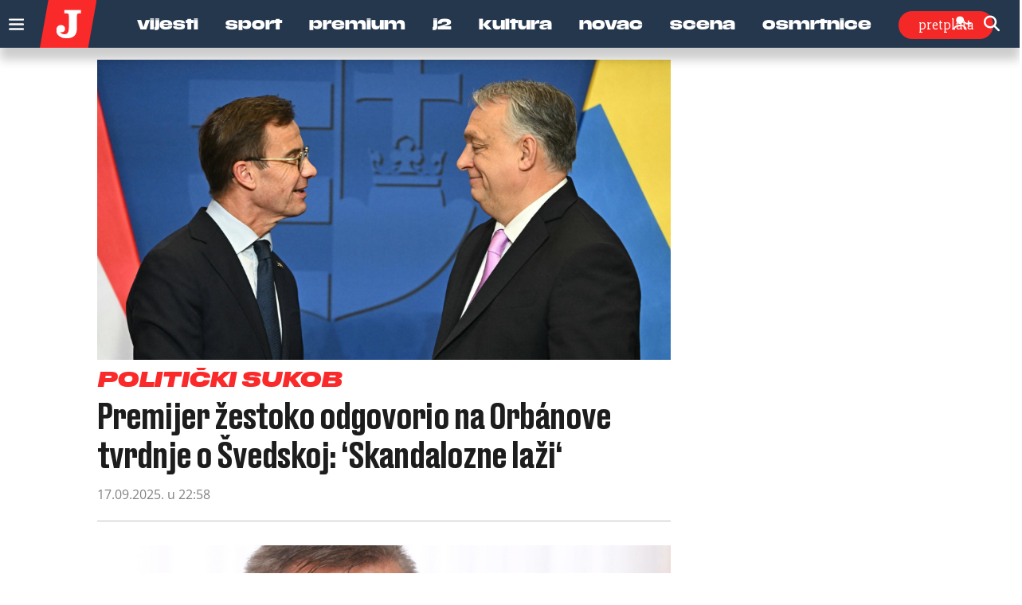

--- FILE ---
content_type: text/html; charset=utf-8
request_url: https://www.google.com/recaptcha/api2/anchor?ar=1&k=6LfPGDApAAAAAF-B4trYeSRIBY1sKMuohONKybjc&co=aHR0cHM6Ly93d3cuanV0YXJuamkuaHI6NDQz&hl=en&v=PoyoqOPhxBO7pBk68S4YbpHZ&size=invisible&anchor-ms=20000&execute-ms=30000&cb=2943p3uk2crc
body_size: 48625
content:
<!DOCTYPE HTML><html dir="ltr" lang="en"><head><meta http-equiv="Content-Type" content="text/html; charset=UTF-8">
<meta http-equiv="X-UA-Compatible" content="IE=edge">
<title>reCAPTCHA</title>
<style type="text/css">
/* cyrillic-ext */
@font-face {
  font-family: 'Roboto';
  font-style: normal;
  font-weight: 400;
  font-stretch: 100%;
  src: url(//fonts.gstatic.com/s/roboto/v48/KFO7CnqEu92Fr1ME7kSn66aGLdTylUAMa3GUBHMdazTgWw.woff2) format('woff2');
  unicode-range: U+0460-052F, U+1C80-1C8A, U+20B4, U+2DE0-2DFF, U+A640-A69F, U+FE2E-FE2F;
}
/* cyrillic */
@font-face {
  font-family: 'Roboto';
  font-style: normal;
  font-weight: 400;
  font-stretch: 100%;
  src: url(//fonts.gstatic.com/s/roboto/v48/KFO7CnqEu92Fr1ME7kSn66aGLdTylUAMa3iUBHMdazTgWw.woff2) format('woff2');
  unicode-range: U+0301, U+0400-045F, U+0490-0491, U+04B0-04B1, U+2116;
}
/* greek-ext */
@font-face {
  font-family: 'Roboto';
  font-style: normal;
  font-weight: 400;
  font-stretch: 100%;
  src: url(//fonts.gstatic.com/s/roboto/v48/KFO7CnqEu92Fr1ME7kSn66aGLdTylUAMa3CUBHMdazTgWw.woff2) format('woff2');
  unicode-range: U+1F00-1FFF;
}
/* greek */
@font-face {
  font-family: 'Roboto';
  font-style: normal;
  font-weight: 400;
  font-stretch: 100%;
  src: url(//fonts.gstatic.com/s/roboto/v48/KFO7CnqEu92Fr1ME7kSn66aGLdTylUAMa3-UBHMdazTgWw.woff2) format('woff2');
  unicode-range: U+0370-0377, U+037A-037F, U+0384-038A, U+038C, U+038E-03A1, U+03A3-03FF;
}
/* math */
@font-face {
  font-family: 'Roboto';
  font-style: normal;
  font-weight: 400;
  font-stretch: 100%;
  src: url(//fonts.gstatic.com/s/roboto/v48/KFO7CnqEu92Fr1ME7kSn66aGLdTylUAMawCUBHMdazTgWw.woff2) format('woff2');
  unicode-range: U+0302-0303, U+0305, U+0307-0308, U+0310, U+0312, U+0315, U+031A, U+0326-0327, U+032C, U+032F-0330, U+0332-0333, U+0338, U+033A, U+0346, U+034D, U+0391-03A1, U+03A3-03A9, U+03B1-03C9, U+03D1, U+03D5-03D6, U+03F0-03F1, U+03F4-03F5, U+2016-2017, U+2034-2038, U+203C, U+2040, U+2043, U+2047, U+2050, U+2057, U+205F, U+2070-2071, U+2074-208E, U+2090-209C, U+20D0-20DC, U+20E1, U+20E5-20EF, U+2100-2112, U+2114-2115, U+2117-2121, U+2123-214F, U+2190, U+2192, U+2194-21AE, U+21B0-21E5, U+21F1-21F2, U+21F4-2211, U+2213-2214, U+2216-22FF, U+2308-230B, U+2310, U+2319, U+231C-2321, U+2336-237A, U+237C, U+2395, U+239B-23B7, U+23D0, U+23DC-23E1, U+2474-2475, U+25AF, U+25B3, U+25B7, U+25BD, U+25C1, U+25CA, U+25CC, U+25FB, U+266D-266F, U+27C0-27FF, U+2900-2AFF, U+2B0E-2B11, U+2B30-2B4C, U+2BFE, U+3030, U+FF5B, U+FF5D, U+1D400-1D7FF, U+1EE00-1EEFF;
}
/* symbols */
@font-face {
  font-family: 'Roboto';
  font-style: normal;
  font-weight: 400;
  font-stretch: 100%;
  src: url(//fonts.gstatic.com/s/roboto/v48/KFO7CnqEu92Fr1ME7kSn66aGLdTylUAMaxKUBHMdazTgWw.woff2) format('woff2');
  unicode-range: U+0001-000C, U+000E-001F, U+007F-009F, U+20DD-20E0, U+20E2-20E4, U+2150-218F, U+2190, U+2192, U+2194-2199, U+21AF, U+21E6-21F0, U+21F3, U+2218-2219, U+2299, U+22C4-22C6, U+2300-243F, U+2440-244A, U+2460-24FF, U+25A0-27BF, U+2800-28FF, U+2921-2922, U+2981, U+29BF, U+29EB, U+2B00-2BFF, U+4DC0-4DFF, U+FFF9-FFFB, U+10140-1018E, U+10190-1019C, U+101A0, U+101D0-101FD, U+102E0-102FB, U+10E60-10E7E, U+1D2C0-1D2D3, U+1D2E0-1D37F, U+1F000-1F0FF, U+1F100-1F1AD, U+1F1E6-1F1FF, U+1F30D-1F30F, U+1F315, U+1F31C, U+1F31E, U+1F320-1F32C, U+1F336, U+1F378, U+1F37D, U+1F382, U+1F393-1F39F, U+1F3A7-1F3A8, U+1F3AC-1F3AF, U+1F3C2, U+1F3C4-1F3C6, U+1F3CA-1F3CE, U+1F3D4-1F3E0, U+1F3ED, U+1F3F1-1F3F3, U+1F3F5-1F3F7, U+1F408, U+1F415, U+1F41F, U+1F426, U+1F43F, U+1F441-1F442, U+1F444, U+1F446-1F449, U+1F44C-1F44E, U+1F453, U+1F46A, U+1F47D, U+1F4A3, U+1F4B0, U+1F4B3, U+1F4B9, U+1F4BB, U+1F4BF, U+1F4C8-1F4CB, U+1F4D6, U+1F4DA, U+1F4DF, U+1F4E3-1F4E6, U+1F4EA-1F4ED, U+1F4F7, U+1F4F9-1F4FB, U+1F4FD-1F4FE, U+1F503, U+1F507-1F50B, U+1F50D, U+1F512-1F513, U+1F53E-1F54A, U+1F54F-1F5FA, U+1F610, U+1F650-1F67F, U+1F687, U+1F68D, U+1F691, U+1F694, U+1F698, U+1F6AD, U+1F6B2, U+1F6B9-1F6BA, U+1F6BC, U+1F6C6-1F6CF, U+1F6D3-1F6D7, U+1F6E0-1F6EA, U+1F6F0-1F6F3, U+1F6F7-1F6FC, U+1F700-1F7FF, U+1F800-1F80B, U+1F810-1F847, U+1F850-1F859, U+1F860-1F887, U+1F890-1F8AD, U+1F8B0-1F8BB, U+1F8C0-1F8C1, U+1F900-1F90B, U+1F93B, U+1F946, U+1F984, U+1F996, U+1F9E9, U+1FA00-1FA6F, U+1FA70-1FA7C, U+1FA80-1FA89, U+1FA8F-1FAC6, U+1FACE-1FADC, U+1FADF-1FAE9, U+1FAF0-1FAF8, U+1FB00-1FBFF;
}
/* vietnamese */
@font-face {
  font-family: 'Roboto';
  font-style: normal;
  font-weight: 400;
  font-stretch: 100%;
  src: url(//fonts.gstatic.com/s/roboto/v48/KFO7CnqEu92Fr1ME7kSn66aGLdTylUAMa3OUBHMdazTgWw.woff2) format('woff2');
  unicode-range: U+0102-0103, U+0110-0111, U+0128-0129, U+0168-0169, U+01A0-01A1, U+01AF-01B0, U+0300-0301, U+0303-0304, U+0308-0309, U+0323, U+0329, U+1EA0-1EF9, U+20AB;
}
/* latin-ext */
@font-face {
  font-family: 'Roboto';
  font-style: normal;
  font-weight: 400;
  font-stretch: 100%;
  src: url(//fonts.gstatic.com/s/roboto/v48/KFO7CnqEu92Fr1ME7kSn66aGLdTylUAMa3KUBHMdazTgWw.woff2) format('woff2');
  unicode-range: U+0100-02BA, U+02BD-02C5, U+02C7-02CC, U+02CE-02D7, U+02DD-02FF, U+0304, U+0308, U+0329, U+1D00-1DBF, U+1E00-1E9F, U+1EF2-1EFF, U+2020, U+20A0-20AB, U+20AD-20C0, U+2113, U+2C60-2C7F, U+A720-A7FF;
}
/* latin */
@font-face {
  font-family: 'Roboto';
  font-style: normal;
  font-weight: 400;
  font-stretch: 100%;
  src: url(//fonts.gstatic.com/s/roboto/v48/KFO7CnqEu92Fr1ME7kSn66aGLdTylUAMa3yUBHMdazQ.woff2) format('woff2');
  unicode-range: U+0000-00FF, U+0131, U+0152-0153, U+02BB-02BC, U+02C6, U+02DA, U+02DC, U+0304, U+0308, U+0329, U+2000-206F, U+20AC, U+2122, U+2191, U+2193, U+2212, U+2215, U+FEFF, U+FFFD;
}
/* cyrillic-ext */
@font-face {
  font-family: 'Roboto';
  font-style: normal;
  font-weight: 500;
  font-stretch: 100%;
  src: url(//fonts.gstatic.com/s/roboto/v48/KFO7CnqEu92Fr1ME7kSn66aGLdTylUAMa3GUBHMdazTgWw.woff2) format('woff2');
  unicode-range: U+0460-052F, U+1C80-1C8A, U+20B4, U+2DE0-2DFF, U+A640-A69F, U+FE2E-FE2F;
}
/* cyrillic */
@font-face {
  font-family: 'Roboto';
  font-style: normal;
  font-weight: 500;
  font-stretch: 100%;
  src: url(//fonts.gstatic.com/s/roboto/v48/KFO7CnqEu92Fr1ME7kSn66aGLdTylUAMa3iUBHMdazTgWw.woff2) format('woff2');
  unicode-range: U+0301, U+0400-045F, U+0490-0491, U+04B0-04B1, U+2116;
}
/* greek-ext */
@font-face {
  font-family: 'Roboto';
  font-style: normal;
  font-weight: 500;
  font-stretch: 100%;
  src: url(//fonts.gstatic.com/s/roboto/v48/KFO7CnqEu92Fr1ME7kSn66aGLdTylUAMa3CUBHMdazTgWw.woff2) format('woff2');
  unicode-range: U+1F00-1FFF;
}
/* greek */
@font-face {
  font-family: 'Roboto';
  font-style: normal;
  font-weight: 500;
  font-stretch: 100%;
  src: url(//fonts.gstatic.com/s/roboto/v48/KFO7CnqEu92Fr1ME7kSn66aGLdTylUAMa3-UBHMdazTgWw.woff2) format('woff2');
  unicode-range: U+0370-0377, U+037A-037F, U+0384-038A, U+038C, U+038E-03A1, U+03A3-03FF;
}
/* math */
@font-face {
  font-family: 'Roboto';
  font-style: normal;
  font-weight: 500;
  font-stretch: 100%;
  src: url(//fonts.gstatic.com/s/roboto/v48/KFO7CnqEu92Fr1ME7kSn66aGLdTylUAMawCUBHMdazTgWw.woff2) format('woff2');
  unicode-range: U+0302-0303, U+0305, U+0307-0308, U+0310, U+0312, U+0315, U+031A, U+0326-0327, U+032C, U+032F-0330, U+0332-0333, U+0338, U+033A, U+0346, U+034D, U+0391-03A1, U+03A3-03A9, U+03B1-03C9, U+03D1, U+03D5-03D6, U+03F0-03F1, U+03F4-03F5, U+2016-2017, U+2034-2038, U+203C, U+2040, U+2043, U+2047, U+2050, U+2057, U+205F, U+2070-2071, U+2074-208E, U+2090-209C, U+20D0-20DC, U+20E1, U+20E5-20EF, U+2100-2112, U+2114-2115, U+2117-2121, U+2123-214F, U+2190, U+2192, U+2194-21AE, U+21B0-21E5, U+21F1-21F2, U+21F4-2211, U+2213-2214, U+2216-22FF, U+2308-230B, U+2310, U+2319, U+231C-2321, U+2336-237A, U+237C, U+2395, U+239B-23B7, U+23D0, U+23DC-23E1, U+2474-2475, U+25AF, U+25B3, U+25B7, U+25BD, U+25C1, U+25CA, U+25CC, U+25FB, U+266D-266F, U+27C0-27FF, U+2900-2AFF, U+2B0E-2B11, U+2B30-2B4C, U+2BFE, U+3030, U+FF5B, U+FF5D, U+1D400-1D7FF, U+1EE00-1EEFF;
}
/* symbols */
@font-face {
  font-family: 'Roboto';
  font-style: normal;
  font-weight: 500;
  font-stretch: 100%;
  src: url(//fonts.gstatic.com/s/roboto/v48/KFO7CnqEu92Fr1ME7kSn66aGLdTylUAMaxKUBHMdazTgWw.woff2) format('woff2');
  unicode-range: U+0001-000C, U+000E-001F, U+007F-009F, U+20DD-20E0, U+20E2-20E4, U+2150-218F, U+2190, U+2192, U+2194-2199, U+21AF, U+21E6-21F0, U+21F3, U+2218-2219, U+2299, U+22C4-22C6, U+2300-243F, U+2440-244A, U+2460-24FF, U+25A0-27BF, U+2800-28FF, U+2921-2922, U+2981, U+29BF, U+29EB, U+2B00-2BFF, U+4DC0-4DFF, U+FFF9-FFFB, U+10140-1018E, U+10190-1019C, U+101A0, U+101D0-101FD, U+102E0-102FB, U+10E60-10E7E, U+1D2C0-1D2D3, U+1D2E0-1D37F, U+1F000-1F0FF, U+1F100-1F1AD, U+1F1E6-1F1FF, U+1F30D-1F30F, U+1F315, U+1F31C, U+1F31E, U+1F320-1F32C, U+1F336, U+1F378, U+1F37D, U+1F382, U+1F393-1F39F, U+1F3A7-1F3A8, U+1F3AC-1F3AF, U+1F3C2, U+1F3C4-1F3C6, U+1F3CA-1F3CE, U+1F3D4-1F3E0, U+1F3ED, U+1F3F1-1F3F3, U+1F3F5-1F3F7, U+1F408, U+1F415, U+1F41F, U+1F426, U+1F43F, U+1F441-1F442, U+1F444, U+1F446-1F449, U+1F44C-1F44E, U+1F453, U+1F46A, U+1F47D, U+1F4A3, U+1F4B0, U+1F4B3, U+1F4B9, U+1F4BB, U+1F4BF, U+1F4C8-1F4CB, U+1F4D6, U+1F4DA, U+1F4DF, U+1F4E3-1F4E6, U+1F4EA-1F4ED, U+1F4F7, U+1F4F9-1F4FB, U+1F4FD-1F4FE, U+1F503, U+1F507-1F50B, U+1F50D, U+1F512-1F513, U+1F53E-1F54A, U+1F54F-1F5FA, U+1F610, U+1F650-1F67F, U+1F687, U+1F68D, U+1F691, U+1F694, U+1F698, U+1F6AD, U+1F6B2, U+1F6B9-1F6BA, U+1F6BC, U+1F6C6-1F6CF, U+1F6D3-1F6D7, U+1F6E0-1F6EA, U+1F6F0-1F6F3, U+1F6F7-1F6FC, U+1F700-1F7FF, U+1F800-1F80B, U+1F810-1F847, U+1F850-1F859, U+1F860-1F887, U+1F890-1F8AD, U+1F8B0-1F8BB, U+1F8C0-1F8C1, U+1F900-1F90B, U+1F93B, U+1F946, U+1F984, U+1F996, U+1F9E9, U+1FA00-1FA6F, U+1FA70-1FA7C, U+1FA80-1FA89, U+1FA8F-1FAC6, U+1FACE-1FADC, U+1FADF-1FAE9, U+1FAF0-1FAF8, U+1FB00-1FBFF;
}
/* vietnamese */
@font-face {
  font-family: 'Roboto';
  font-style: normal;
  font-weight: 500;
  font-stretch: 100%;
  src: url(//fonts.gstatic.com/s/roboto/v48/KFO7CnqEu92Fr1ME7kSn66aGLdTylUAMa3OUBHMdazTgWw.woff2) format('woff2');
  unicode-range: U+0102-0103, U+0110-0111, U+0128-0129, U+0168-0169, U+01A0-01A1, U+01AF-01B0, U+0300-0301, U+0303-0304, U+0308-0309, U+0323, U+0329, U+1EA0-1EF9, U+20AB;
}
/* latin-ext */
@font-face {
  font-family: 'Roboto';
  font-style: normal;
  font-weight: 500;
  font-stretch: 100%;
  src: url(//fonts.gstatic.com/s/roboto/v48/KFO7CnqEu92Fr1ME7kSn66aGLdTylUAMa3KUBHMdazTgWw.woff2) format('woff2');
  unicode-range: U+0100-02BA, U+02BD-02C5, U+02C7-02CC, U+02CE-02D7, U+02DD-02FF, U+0304, U+0308, U+0329, U+1D00-1DBF, U+1E00-1E9F, U+1EF2-1EFF, U+2020, U+20A0-20AB, U+20AD-20C0, U+2113, U+2C60-2C7F, U+A720-A7FF;
}
/* latin */
@font-face {
  font-family: 'Roboto';
  font-style: normal;
  font-weight: 500;
  font-stretch: 100%;
  src: url(//fonts.gstatic.com/s/roboto/v48/KFO7CnqEu92Fr1ME7kSn66aGLdTylUAMa3yUBHMdazQ.woff2) format('woff2');
  unicode-range: U+0000-00FF, U+0131, U+0152-0153, U+02BB-02BC, U+02C6, U+02DA, U+02DC, U+0304, U+0308, U+0329, U+2000-206F, U+20AC, U+2122, U+2191, U+2193, U+2212, U+2215, U+FEFF, U+FFFD;
}
/* cyrillic-ext */
@font-face {
  font-family: 'Roboto';
  font-style: normal;
  font-weight: 900;
  font-stretch: 100%;
  src: url(//fonts.gstatic.com/s/roboto/v48/KFO7CnqEu92Fr1ME7kSn66aGLdTylUAMa3GUBHMdazTgWw.woff2) format('woff2');
  unicode-range: U+0460-052F, U+1C80-1C8A, U+20B4, U+2DE0-2DFF, U+A640-A69F, U+FE2E-FE2F;
}
/* cyrillic */
@font-face {
  font-family: 'Roboto';
  font-style: normal;
  font-weight: 900;
  font-stretch: 100%;
  src: url(//fonts.gstatic.com/s/roboto/v48/KFO7CnqEu92Fr1ME7kSn66aGLdTylUAMa3iUBHMdazTgWw.woff2) format('woff2');
  unicode-range: U+0301, U+0400-045F, U+0490-0491, U+04B0-04B1, U+2116;
}
/* greek-ext */
@font-face {
  font-family: 'Roboto';
  font-style: normal;
  font-weight: 900;
  font-stretch: 100%;
  src: url(//fonts.gstatic.com/s/roboto/v48/KFO7CnqEu92Fr1ME7kSn66aGLdTylUAMa3CUBHMdazTgWw.woff2) format('woff2');
  unicode-range: U+1F00-1FFF;
}
/* greek */
@font-face {
  font-family: 'Roboto';
  font-style: normal;
  font-weight: 900;
  font-stretch: 100%;
  src: url(//fonts.gstatic.com/s/roboto/v48/KFO7CnqEu92Fr1ME7kSn66aGLdTylUAMa3-UBHMdazTgWw.woff2) format('woff2');
  unicode-range: U+0370-0377, U+037A-037F, U+0384-038A, U+038C, U+038E-03A1, U+03A3-03FF;
}
/* math */
@font-face {
  font-family: 'Roboto';
  font-style: normal;
  font-weight: 900;
  font-stretch: 100%;
  src: url(//fonts.gstatic.com/s/roboto/v48/KFO7CnqEu92Fr1ME7kSn66aGLdTylUAMawCUBHMdazTgWw.woff2) format('woff2');
  unicode-range: U+0302-0303, U+0305, U+0307-0308, U+0310, U+0312, U+0315, U+031A, U+0326-0327, U+032C, U+032F-0330, U+0332-0333, U+0338, U+033A, U+0346, U+034D, U+0391-03A1, U+03A3-03A9, U+03B1-03C9, U+03D1, U+03D5-03D6, U+03F0-03F1, U+03F4-03F5, U+2016-2017, U+2034-2038, U+203C, U+2040, U+2043, U+2047, U+2050, U+2057, U+205F, U+2070-2071, U+2074-208E, U+2090-209C, U+20D0-20DC, U+20E1, U+20E5-20EF, U+2100-2112, U+2114-2115, U+2117-2121, U+2123-214F, U+2190, U+2192, U+2194-21AE, U+21B0-21E5, U+21F1-21F2, U+21F4-2211, U+2213-2214, U+2216-22FF, U+2308-230B, U+2310, U+2319, U+231C-2321, U+2336-237A, U+237C, U+2395, U+239B-23B7, U+23D0, U+23DC-23E1, U+2474-2475, U+25AF, U+25B3, U+25B7, U+25BD, U+25C1, U+25CA, U+25CC, U+25FB, U+266D-266F, U+27C0-27FF, U+2900-2AFF, U+2B0E-2B11, U+2B30-2B4C, U+2BFE, U+3030, U+FF5B, U+FF5D, U+1D400-1D7FF, U+1EE00-1EEFF;
}
/* symbols */
@font-face {
  font-family: 'Roboto';
  font-style: normal;
  font-weight: 900;
  font-stretch: 100%;
  src: url(//fonts.gstatic.com/s/roboto/v48/KFO7CnqEu92Fr1ME7kSn66aGLdTylUAMaxKUBHMdazTgWw.woff2) format('woff2');
  unicode-range: U+0001-000C, U+000E-001F, U+007F-009F, U+20DD-20E0, U+20E2-20E4, U+2150-218F, U+2190, U+2192, U+2194-2199, U+21AF, U+21E6-21F0, U+21F3, U+2218-2219, U+2299, U+22C4-22C6, U+2300-243F, U+2440-244A, U+2460-24FF, U+25A0-27BF, U+2800-28FF, U+2921-2922, U+2981, U+29BF, U+29EB, U+2B00-2BFF, U+4DC0-4DFF, U+FFF9-FFFB, U+10140-1018E, U+10190-1019C, U+101A0, U+101D0-101FD, U+102E0-102FB, U+10E60-10E7E, U+1D2C0-1D2D3, U+1D2E0-1D37F, U+1F000-1F0FF, U+1F100-1F1AD, U+1F1E6-1F1FF, U+1F30D-1F30F, U+1F315, U+1F31C, U+1F31E, U+1F320-1F32C, U+1F336, U+1F378, U+1F37D, U+1F382, U+1F393-1F39F, U+1F3A7-1F3A8, U+1F3AC-1F3AF, U+1F3C2, U+1F3C4-1F3C6, U+1F3CA-1F3CE, U+1F3D4-1F3E0, U+1F3ED, U+1F3F1-1F3F3, U+1F3F5-1F3F7, U+1F408, U+1F415, U+1F41F, U+1F426, U+1F43F, U+1F441-1F442, U+1F444, U+1F446-1F449, U+1F44C-1F44E, U+1F453, U+1F46A, U+1F47D, U+1F4A3, U+1F4B0, U+1F4B3, U+1F4B9, U+1F4BB, U+1F4BF, U+1F4C8-1F4CB, U+1F4D6, U+1F4DA, U+1F4DF, U+1F4E3-1F4E6, U+1F4EA-1F4ED, U+1F4F7, U+1F4F9-1F4FB, U+1F4FD-1F4FE, U+1F503, U+1F507-1F50B, U+1F50D, U+1F512-1F513, U+1F53E-1F54A, U+1F54F-1F5FA, U+1F610, U+1F650-1F67F, U+1F687, U+1F68D, U+1F691, U+1F694, U+1F698, U+1F6AD, U+1F6B2, U+1F6B9-1F6BA, U+1F6BC, U+1F6C6-1F6CF, U+1F6D3-1F6D7, U+1F6E0-1F6EA, U+1F6F0-1F6F3, U+1F6F7-1F6FC, U+1F700-1F7FF, U+1F800-1F80B, U+1F810-1F847, U+1F850-1F859, U+1F860-1F887, U+1F890-1F8AD, U+1F8B0-1F8BB, U+1F8C0-1F8C1, U+1F900-1F90B, U+1F93B, U+1F946, U+1F984, U+1F996, U+1F9E9, U+1FA00-1FA6F, U+1FA70-1FA7C, U+1FA80-1FA89, U+1FA8F-1FAC6, U+1FACE-1FADC, U+1FADF-1FAE9, U+1FAF0-1FAF8, U+1FB00-1FBFF;
}
/* vietnamese */
@font-face {
  font-family: 'Roboto';
  font-style: normal;
  font-weight: 900;
  font-stretch: 100%;
  src: url(//fonts.gstatic.com/s/roboto/v48/KFO7CnqEu92Fr1ME7kSn66aGLdTylUAMa3OUBHMdazTgWw.woff2) format('woff2');
  unicode-range: U+0102-0103, U+0110-0111, U+0128-0129, U+0168-0169, U+01A0-01A1, U+01AF-01B0, U+0300-0301, U+0303-0304, U+0308-0309, U+0323, U+0329, U+1EA0-1EF9, U+20AB;
}
/* latin-ext */
@font-face {
  font-family: 'Roboto';
  font-style: normal;
  font-weight: 900;
  font-stretch: 100%;
  src: url(//fonts.gstatic.com/s/roboto/v48/KFO7CnqEu92Fr1ME7kSn66aGLdTylUAMa3KUBHMdazTgWw.woff2) format('woff2');
  unicode-range: U+0100-02BA, U+02BD-02C5, U+02C7-02CC, U+02CE-02D7, U+02DD-02FF, U+0304, U+0308, U+0329, U+1D00-1DBF, U+1E00-1E9F, U+1EF2-1EFF, U+2020, U+20A0-20AB, U+20AD-20C0, U+2113, U+2C60-2C7F, U+A720-A7FF;
}
/* latin */
@font-face {
  font-family: 'Roboto';
  font-style: normal;
  font-weight: 900;
  font-stretch: 100%;
  src: url(//fonts.gstatic.com/s/roboto/v48/KFO7CnqEu92Fr1ME7kSn66aGLdTylUAMa3yUBHMdazQ.woff2) format('woff2');
  unicode-range: U+0000-00FF, U+0131, U+0152-0153, U+02BB-02BC, U+02C6, U+02DA, U+02DC, U+0304, U+0308, U+0329, U+2000-206F, U+20AC, U+2122, U+2191, U+2193, U+2212, U+2215, U+FEFF, U+FFFD;
}

</style>
<link rel="stylesheet" type="text/css" href="https://www.gstatic.com/recaptcha/releases/PoyoqOPhxBO7pBk68S4YbpHZ/styles__ltr.css">
<script nonce="7-oTujnNBG1_KwHIkZtgNQ" type="text/javascript">window['__recaptcha_api'] = 'https://www.google.com/recaptcha/api2/';</script>
<script type="text/javascript" src="https://www.gstatic.com/recaptcha/releases/PoyoqOPhxBO7pBk68S4YbpHZ/recaptcha__en.js" nonce="7-oTujnNBG1_KwHIkZtgNQ">
      
    </script></head>
<body><div id="rc-anchor-alert" class="rc-anchor-alert"></div>
<input type="hidden" id="recaptcha-token" value="[base64]">
<script type="text/javascript" nonce="7-oTujnNBG1_KwHIkZtgNQ">
      recaptcha.anchor.Main.init("[\x22ainput\x22,[\x22bgdata\x22,\x22\x22,\[base64]/[base64]/[base64]/[base64]/[base64]/[base64]/[base64]/[base64]/[base64]/[base64]\\u003d\x22,\[base64]\\u003d\\u003d\x22,\x22wrvDoMK0woDDvFfCjS9Pey3CpcO/Xjw9wotbwo9Sw4DDpxdTGsKHVnQ8Z0PCqMKAwrDDrGVtwpEyI34IHjRbw5tMBjgCw6hYw4oEZxJjwrXDgsKsw4fCrMKHwoVkPMOwwqvCvsKzLhPDh2PCmMOEP8OgZMOFw5DDscK4ViR3cl/[base64]/Cj3bDlxU3KcOSdz5ewqfCkS/CkMOWAcK5AsOPIMKiw5vCsMKAw6BpNSdvw4PDisOUw7fDn8Kpw5AwbMKfV8OBw79GwrnDgXHChMKNw5/[base64]/[base64]/DjsKzdi/Co8KNeg/ClR3CjcO6byjCvxnDucKQw41CBcO3TsK7L8K2DRLDlsOKR8OFGsO1ScK0wonDlcKtUhVvw4vCrsOEF0bCksO8BcKqHsOlwqhqwqFbb8KCw4fDq8OwbsO/[base64]/Ci8Ozw5PDpsK9G3ktNnEjwpfDhMKRIUrCoF9jLMOUH8OIwqTCr8KqF8KIbMKBwr7DicOqwp/[base64]/CgTMMwqDCkAAjw5DDhWE7wo8Xwro9JmXDkcK+BsOywpNzwofCvsO/w4nDnUjCnsKQM8KJwrPDgsK6esOrwojCiGnDhMODMVnDvWU9e8O6wpDDvcKgMhlGw5hCw60OKGA9bMOTwpvDrsKjw6nCvBHCpcODw5VCFiXCpcK7RsKzwpzDsAQ9wqXClcOSwoM2IsOHwqhRfsKvYCfCgcOELRjChWTCiy7ClgjDm8Oawo8/wo7DtnYxIWZ7w7vDg1bClBNRP2UwUsOJTsKKYXbDn8OjIWkyRwzDmk3DuMOMw6Unwr7Dj8Knw6UVwqBqw73Cv1LCrcKgc3XCk0fCu2kUw4PClMKew6N6XMKCw5TCoXU6w6PCnsKiw4UNw7vCiFxqPsOjaCTDi8KhMMOQw5oWw6QvElvDscKHLx/Ch2AMwoR0SsOSwpbDtz7CkcKPwpBIw6HDkxUtwoMJwq/[base64]/DnAFlayAawppAAsKMDXEpwrDCvU0iEhvCo8OGVcOZwq1Dw6jCu8OjXcONw67DmMKwWiPDssKgR8Ogw5bDnnxowpMcw63DgsKYTm8kw5vDiCoIw7bDp0DCr3MPcFrCmMKLw77Ctz97w4bDuMK8Dn9pw4fDhwl6wpPCkVsiw7/CscKzR8K0w6J3w7ofdMO0ODrDksKsbcOjTBTDk0VGN1R/[base64]/CkGYkAsKXwp/[base64]/[base64]/wpfDnUoswrLDlFJpaGEjAcOaWCFEw6rCqmnCj8KhYsK9w5LCnGYTwqVhZSgRewrCnsOKw5d2wrHDo8OCFBFhP8KGTyLCoHLCtcKpW1kUPDfChcKMC0F7RBckw5E/w7/[base64]/[base64]/Clx3Cgn5Fw4/Dr8K9w4fCgcK7w6nDqAnCk0rDhcKGJMK1w6nCmsKCMcKVw4DCuixzwog9EcKPwow9wq02w5fCscKtdMO3wp5MwoRYYwXDgcKqwqvCjyRdwpjCgsKVAMOlw5Yzwp3DuUPDvcK1w7/[base64]/DrMKIwolNUGxvRUEuHxXDn8OIw6jCmm7CisO7cMO4wrM8wpoIU8OwwoFlwpbCi8KIAcKMw6JCwqtAS8K+PcOmw5ApKMOLIcOQw4pewq8DCCk7RRQ/e8K/[base64]/Dm8OLKFTDksO3YcK5HQHDiAc0w5VMw63CuRR0SsOOPF13wrkyZsKawo/Drh3Ck1zDvRnCnMKIwrnCicKGfcO5YVokw7xGeQhLQ8O5fHPCgsKZAsOyw6JCHzfCjmIHTQLCgsOQw4p9F8KbSwcKw6QuwrxRwrdKw6bDjHDCv8Kgegg6Q8KDX8OmQcOHbVRPw7/Dl0QKwowNWjvDiMO/wrQ4RxR6w5Y5wqXCqsKTJsKsJBIzcV/ClcKEV8OZRsOAfF0YAFLDicOgUMOJw7TDjTfDiFt+f37DtAoCQSgxw4zCjTLDuxHDsXXCocO5wrPDtMOsGsOYAcOgwpdMa2hOYMK6w6rCoMOlTsOtcEtUcsKMw7NpwqzCsWpuw5DCqMOewqZzw6hbwobDq3XDsR3Dtx/[base64]/QsO0w7bDl25nwqjCr8Opw6kmw5DDjsOlw53Cql/[base64]/w5gVwr/[base64]/IMOcw4VkSVdMwoXDpwsWQsKTw6fCnMKkHG3DiSlkYTPCvQfCuMKFwr/CrUTCrMKtw6jClE3DkT3DsV0NHMOPFDlnB37DjDwEanAfwq3CtsO6En90XhHCl8OrwoMDKioReAbDrsOewprDo8KQw5rCoC3DncOyw4TDkXx9wpnDg8OOwp3CtcKCenPDn8K8wqJ/w6IhwrDDg8O9w7lXw6V1LiVqF8OhNgTDgALCvsOnfcOnK8K3w7rDhsOEAsOqw59aKMKpSE7DtXwQw4w8B8OEZsKLKHlCw6hXGsKAHDPCk8KPPknDusOlJMOXbUDCugNIIi/CszDChlwbKMOyfz4nw7zDnxPCgsO6wq0Bw49ewoHDmcKIw6p3RlPDjcOKwoTDg1HDisKFOcKjwq7DlnzCvm3DvcOKw5/DlxZNN8KmCz/CpzbCrcOEwoHDpUlkSXDDl1zDrsOnVcK8w4DCogzCmljCoA5Qw5bCkMKSWmvChSUKaBPDmcOhVcKoDSjCshTDvMK9cMK3M8Oxw5TDoXsow7rDq8K3TS45w5DDpVLDuHANwqZwwrTCvUlBJw7CjGzCmCQeNGDDiSHCkVXCkAvDuwkuM11BM2rDoRsgP30/w6FmVMOEfH0ZXV/DnW1twqF/Q8O8XcOWdFpSc8OgwrDCoDluXMOTcMOZcsOBw6Mcwr5Nw7bDniUcwqdIwqXDhA3CmsOGI3jCoSMcw4HCrsOcw5Bnw7h+wq1OFMKmwplnw5jDjEfDt3c/[base64]/DhQjDiFxow4XDpsOEwoTDtglUwrcGZsOOcsONw5zCu8OoUcO6bMOJwoPDrMKwB8OhZcOgFcOuwpnCrMOLw58rwqfDvnwNwqR9w6M/w4omw43Dog7CoELDlMOkw63Dg3pKwo7Cv8KjDV9iwq3Dn0jCiA/Ds37DrWJgwoYVw6gpw7ZyITRVRnpSI8OYPMOxwr8Ew4LCq1hNKSAhw5fClMO1OsOAQUwFwqTDkcKgw53DlsODwoIrw7/DisO+KcKjw7/Cq8OublAZw4XCjzLCnwDCvGfClzjCmEzDkl4rWmEawrEDwrrDilNowo3CtsOqwrzDhcOGwroBwpIVBcOAwqZCdFUzwqchGMOhw7s/w54WIyMTw4wdJhLClMOAZD5ywpPCoyfDrMKCw5LCvsK5w6/CmMO9W8K5BsKRwpEqdQBBA3/[base64]/[base64]/[base64]/CjmcbwplvUQPCqylxACrCiDzCtGgnw5Inw4XDpRpEesO9csKHNSHCuMOnwpbCi21/wq7Dj8K3X8OxM8OdWlcsw7bDssKgE8Okw7J+woVgwprDmxvDu0kneAIrfcOzwqA3OcOLwq/CgsObw6hnUyFxw6DDsSfCicOlYn1mWkbClBXCkBsje0Jww5HDkkNlVMKEbsKKIj3CrcOcw6fDohfDlcO5DEbCmsKHwqJnw7gPbyJLegLDmsOOP8OXX1xVIMOdw6RCwpDDpyrDglk+w43Cs8OfGsOSAkjDjSJyw6sBw6/DnsK8D2bCv0gkAcO5wqPDnMOjb8OIw67CnnvDpTg/ccKkMCdVecONVsOhwoEtw6kBwqXCmsKfw5DCklgIw6LCrQ96FcONw7kgJ8O8YlgPfcKVw4bDhcK6wo7CiV7Cu8OtwrfCpkfCvkrDrRHDiMK8GmDDjQnCuwrDnSZnwo1Wwo5VwrDDizYkwqbComBgw7vDvQ/CiknCgUbCpMKcw4Itw73DrcKPDTfChnXDtzVvIFrDqMO4wpjCpMKnM8Kjw60/wrLCmictwoDDp2BVUcOVw4/CvMO/R8KCwqYUw5/Do8O5esODwqrCmxTChMKVESFBFy1bw5rDrzXCrMKvw7pQw63CjsK9wpfCj8K4w4cBeS56wrAVwqBvKAQKTcKCN0zDmTF4T8O7woQQw7VZwq/Cuh/ClsKWPEPDucKjwq19w68QAcOow7nCpHZpVsKzwq9LX0/Cqwkow4LDlT3DksKvHcKIFsKmQcODwrkaw5zDpsOLecKBw5bCkMKXVWcvwr0Ewr/Di8OxccO3w6FNwoXDnsKCwp0HX1PCvMKTe8OuNsO8cEVzw7BvU1UEwrXDvsKDwp86TsKIG8KJGsK7wpnCpG/[base64]/UMO3MMKUXcKCwqDCgMODQnJaSR/[base64]/[base64]/DhcKqdsOcFcOgwq4Fw7jCqMOgYBN7YMKEA8OEYMK2ACVWFcK7w4fCrx/[base64]/CsFZVw7HDvALCsCwzw5TCjgUrLQLDp1hUwqvDpU7CscKcw5sHC8KNw5N0HybCujfDo2EENMKIwottRcKzCksPPhxQNDrCtHN8Y8O+MsOnwo8AdXAGwq1hwpTCs3wHO8OSbcO3eh/DjnJXWsKDwojCnMKkDsKIw7ZZw6LDvRMtOk4UEMOaJkfCgcOPw7w+E8OIwo0JDF8dw5DDoMOqwqDCrMOcKMK0w5wPaMKDwr7DrCfCusKoP8K1w6wJw4/[base64]/[base64]/[base64]/CqcOPOR7CncKZEMOvw5Bkw7NIf0Mbw4QGZCPCq8OjwonCv3sWw7FoN8KWYMOWFcK/wrktJGopw4XDscKEIcK+w5/[base64]/Cu8KzwrM0w6Zxw7TDmMOED8KoVV3DnMODwrgUOsO+BwVaBMOMaQ0RYhdPbcK8MlLCmQvCuyxdMHPCrUMLwrRIwq4sw6XCscKwwrfCpsKlecKqEW7DskrDqRwtPsKJUsKgRSQRw7PCuXZbfsKUwoJMwpoTwqJBwpgtw7/CnMOhbcKSU8OlMTI7wqRqw6kfw77DrVYLBlPDln1jMG5Jw6RCEggtwpRYfxrDrMKhOwUmNVEsw7DCuQVIOMKOw6cUw4bClMOZEi5Dwp/DjjVdw787PnbColY8KMKYwotMw5rCucOkbMOMK33DuV92wpvCiMKlVAJ4w4/DljUCw47CigXDmcK6wrBKIcOUw7sbcsKzPz/DlR92w4pmw5cdwoDCnBTDrcOuFg7DgWnDjyLDlXTCskBsw6EjfQvDvEfCiAk0IsKMwq3Cq8OdJwPDjHJSw4LCh8OpwoFUEGLDlsKvGcK9AMKww7R9IxHCscK2Qx7Dv8O3W1tYacOow5rCnCbDi8K3w4rCvAnCiBkmw73DgcKaUMK4w43CvsKGw5XCtV/DqyIWOMOQNUHCkX7Du0YrP8KTBR8Cw4VKOxN3YcODw4/[base64]/Xj9aRMK2w7oJwoFKw7vDjHwEwpzDv0tFa38nB8KHOwUoPmHDu1JyUE9qITU6OSfDvRDDtwvDhhrCssKjOTrDuTnDi1Few4rCmylWwpwWw57DiyrDpU04RVXCvW0MwrrDik/Dk8OjWFbDiFFAwoBcNB3CkMKqwq5uw5rCpzg9BRwRwpQSVsOfPWTCrcOOw54Sb8OOPMK4wohdw7Bgw7pzw6DCqsOeWGbCpEPCjcOoWsOBw4RVwrHDj8O5w6XDk1DCgFvDhzMVDsK8wrQjwpsZw5ZQXMKSQMOAwrvDkMOsGD/Cv1zChcO/[base64]/w6TDu8OQw4E4wqt6w7DCr2crwpRXw5lRJsK8wprDlsK/[base64]/[base64]/Cm8OuwoDCq8O5L8O3ZMKjSMKpwpvDhjI8D8K0CsKDDMKNwocYw7jDiGLCiytUwpJybWrDkFhLanHCrcKBwqQvwqciN8OPYcKDw4zCqMK1CE7CisOyaMOSQSkaVMO4aCxcL8O3w6k/w7/DrzzDojfDtSlsNWAuasK2wpDDqsKhaV3Do8OyZsOnSsOkwqrDnkt0ZwEDwonCnsOpw5IfwrHDgGbCiyTDvFgkwo7CvVzDsznCpx0mw64VJShNwq/DgxXCjsOuw5nDpxfDi8OIF8OaEsKmw74BcXwjwrlhwqlgSBPDv2/CqF/[base64]/Cm11VOh/[base64]/CvDPDswQ9VcKTGWtDZzcwJMKwP2t5J8OHAMO7QnrDrcO4RVrDvsKTwrpSU0vCkMK+wpDDsFDCuSfDvCtYw5/CncO3N8OMAcO/dBzCsMO5WMOlwpvChhrChzlpwrzCkMK2wpjCuU/DnFrDnsO0RcOBKFBAasKhw6HDn8K2wqMbw77Du8OiWMOPw59+wqInLDrClMKwwotiTR4wwrl+ZkXChSDCoFrCkilqwqcIXMKqw77DtDZxwolSG0bDsgzCn8KpO09dwqNQb8KnwotpeMKxw5BPAX3DphfDkiQgw6rDlMKuwrJ/w4BRK1jDucOdw7/Crj4qwqfDjTrCm8OBfX9+w7woNMOew4wuDMOyVMOwB8K+wpXCt8Kqwo0QY8K+w5c1VAPClXtQIXXCpxYWU8KAAcOJBAQdw61zw5HDhMOeQ8ORw7LDncOZVsO1acKsVsKmwq/DoGDDpAAcRQt+w4zCosKZEMKLwo/Cr8KoPlY/[base64]/CoRbDgFACLMOqeMKGEsOLUcKzOVHCnjkLGx8QfzvCjQVcw5HCm8OMTsOkw7IGacKbMcOjM8OADHA9HBhnNHLDt1Icwq9/w5TDgFVRUMKjw5HDs8OAGsK3w7JcBkpXbcOhwpbCg0nDkRjCscOFS2ZOwqIZwrhobMK8bSvCg8Oew6/ChwrCuV0kw4rDkVvClAnCkQB/wojDscO7wodcw7cUQsKtHGPCucKiGMOrwo3DhTwywqXDnMK5ITY8WsODHEg/VsOeITPChMOOw5fDtTh9OU0ewprCm8OEw4owwrnDq3zClAVOw5nCoQ9RwpYIFjYpSGfCgsKtw43ChcKhw7kWED7DtHh6wowyFcKHaMOmwprCqjNWUDbCrT3DrXtJwro4wqfDlHhgTFUCLcKgwoofw4Zkwp9Lw7zDpSbDuBPDnMKVwq/DlRwKQMKowrzDvzoiasOlw6DDrsK6w7TDq33CqExfTcO6C8K2C8KQw7TDlsKkJVZ3w77CrsK7YWoHasKCYgXChH8Uwq5dWF1CdcOudGHDg1/[base64]/CsxPDnMKEUsOONsOpw6NrQsOXIcKccHfDvQ9xMsOOwpzCtQ5Lw7vCpsO/K8K+C8K/N0lxw69iw71Tw4ErGg00Jn7CpTbDj8OPDCJGw5TCtcO0w7XCkilXw48vwrTDrw/DtD8NwoTCqcOmCcOkPMKxw7FCMsKawrc7wrzCt8KlRCA8c8OcIsKew5PDjnAWw4k1wrjCn0PDmk1BTcKqw6Idw5giDBzDi8K9dXrDoSdUOcKjT1vDnl/[base64]/[base64]/DpwvDvMKww5NsDwHDnzluwpdtIcO2w7pYwoNpK3/DqMOwJMOKwo1+SzQZw5HCiMOJFADCgcKkw6DDjUvDlsKfJ3xTwpEYw5wARsOKwqgfZELChVxQw7keAcOQamjCmj3DtWrClFgcW8K4PcKMcMK0GcOba8O6w7sMP1VGEBTCnsOdbhzDv8KYw7zDnh3ChMOlw69dSwDDrDLCvFF4woQcUcKieMOZwrRMUFU9bMOOwrp/OMK4ah7DgiHDkhsmFyo+ZsKxwoZ+e8Ouw6VIwqpJw7TCq1Nxw55QQBvClcOva8OgIwHDukxuCFTDllvCh8O4DcKNMCQpWHvDosK5wqDDrzjCuScxwrjDoBfCksKVw5jDkMOQGMKYw6zCtcK8UC4CMcKVw77DtFxow4vCvh7DtMK/FgPDiQwUDDwaw67CnW7Co8KzwrTDlWZXwq8pw4Z5wrNhU0HDjVXDvMKSw4DDvsKgQMK8HXxNSA3DqcKfNxbDp2ktwoTCi01Ow5oZHEAidHNUwpjCisKRPS0IwpvCi1wew5MBwoXDn8O2UxfDvMK/wrbCjGjDmTtaw5LCk8KHVMKQwrfCk8KQw7JjwpJMC8KeDsKMH8O7woDCucKHw7nDggzCiy/DrsO5bMKHw7HDrMKnWMO/wooJaxDCvkTDrkVXwovCuDE4wrLDhcOVJsOwWMOXZg3DkTfCicOBCsKIwolfw5PDtMKOw5fDjUgtXsOpUwHCmV/[base64]/DjsKjw7wEwp7CkcKhODpVDmsUwp/CiGR7BDfCrVpww4TDj8K5w64ZF8O2w6xbwpVFwqwXUTbDkMKowqpWeMKKwo83WcKcwqZEw4rCiixgNMKFwqDCk8OIw5BFwqjDuhjDi2A2CRQaY0XDucO4w69CQGMaw7rDicKBw6/CoGvCpcOBX3EMwovDn2A3LMK8wrXDs8OKTsOhG8OpwprDphV9K3PDhzrDj8OQwp7DvUbClcODCj3Cj8KMw7I9WGvCsXfDqiXDmAvCugkAw6zDikJ1bSAHYsKqVzw9WD/[base64]/[base64]/wp1oMMOmwo10w5BZEcO/NR/[base64]/[base64]/w7MpYMKUGsOsw4AfF3HDjMOGUwfCrGxuwrkYw5ZoLirCqXN0wrUMSi3Dqi/[base64]/ChcKDwp4owpzCiMOOwpnClMKqHHHDlF/ClhrDp8K7w7pMYMOAV8K4wqVFEBXDgEvCrn4qwpxgAzTCtcKVw4TDnTwGKhpBwoRrwqEhwodKfh/DpUXDp3Npwqw+w4EFw5BZw7jDqHHDusKCwozDs8K3XAgjwpXDsjDDtMKpwp/CrzjDpWkeVl5iw5rDnyjDqyp4LcOWfcOdw6caMcOOw5TCnsKVJsOICHh8PQwCF8KmTcKxw7JgD2TCm8OMwo8UBwoOw4gAay7CtzDDjl8iwpbDgcKwA3bCkzh0AMOfYsOIwoDDpDE6w6lxw6/[base64]/Cn8OJw4rClSDDj2BQwqbDpVABwqQdw4/CtcObHzbCtsOUw5pFwrnChV0HRDbCrW3DtcKmw5TCq8KkNsK7w7R3EsOFw6LCk8O6RxXDhmPCjmxWwpPDhg/CucK4BzZeL17CvMOcAsKSfR7CkAzCq8Oyw5kpwpzCtxHDknRzw4nDgjzCuTrDrsOPTcKfwqLDt3U1DkLDqmk3A8OsesOOSwQwWD7CoRAFWAXClT1kwqdpwqvCg8KuN8OCwp/ChsO/wpfCvH9pc8KpXVnCmDokw77Cp8KVd2MpTcKrwpsFw5cGCR/DgMKUd8KBWU7CrWDDnMKDw4VvGnUBdmhvw5Vwwo51w5vDrcKdw4XCs1/Ct1xYbMKNwpssKDbDocK1wrZ6dxtNwpRTecOnK1XCrT4dwoLDrQnCsTAjR24MOA3DqhIlwpjDt8OvJ0BVEMKlwo5yb8Kpw6zDsm41E24HSMOsbMKwwrfCmcOHwpI8wqjDqSDDncK/[base64]/CusKrbsOBw4PCrVZAw6fCp1LCocKeZ8KycsOhwplAIMKGKMKyw7UwRsOmw5XDjcKEaBkTw6pTJ8OwwqB/[base64]/CvsKnIT7Clwt5T00MeQttw5cywo/[base64]/w6rCo03CjMKCTMOpwq5Lw4HDpm7Ck8KKK8KDdGhJC8ODwrDDmUptYMK5esOow7l7QMOHJxgiKcONGcOEwp7CgwIfFlVXwqrDjMKbaAHDscKgw7nCqQPCg1vDnlbCtT0wwo/CvsKVw4HDjRQXBE58wpNsOcOTwrkUw63DmRvDpjbDiVZqRSLCvMKPw4rDgsOsVHLDnX3CgyTCvS/CncKRQ8KjCcO7wpdND8OdwpB/dsKDwrsxd8K0w7pvYnIhSH3CkcO7C0HCryvDmTXDkBvCohB2DcKhTDE5w4XDj8K/w4llwpdSKcOSQD/Dlx/Cl8KMw5BcXhnDsMKewrF7TsOdworDjsKWX8OJwq3CsS4vwpjDoXFzLsOWwo3CgsOIHcKJIsO1w6YEfcOHw7xAdsOawpHDoBfCvcKCDnbCvsKHXsOdF8O7wo/DpsOEShvCuMOAw5rCn8KBacKswrvCvsOnw7Vrw48kDSlAw7Z3RkI2ai/DnyHDtMOGHcK7XsO6w40JJsOcFsOUw6ogwqfCusKUw5zDgy7Ds8OHeMKuOzFANzXDo8KXQ8KRw4bCisKVwrJqwq3DihgLW0rCkylBGAEgKAspw7E4I8OCwpZuF1jCgBXCi8OmwpNOwqddM8KRcW3Dvg9oUsKYeFl2w5/[base64]/Cqx7Dn8KewooNwqYoPk9ywpk0KsKZwrZxQ3vCn03Cv1N7w4FYwqxmFVHDmB/Du8Kzw49NBcOhwpvCpsOMYD4Tw69aTAIUw5o+ZsKRw6Rkw5o5w68he8ObM8Oxwpw7DGBHEVTClTJxcVjDtsKeFcKEPMOKVMOGIHNQw6AndjnDrC/CgcOpwrDDrcKfwrkSNA7DgMOhKErCjDFHOgZVNsKeO8KtfcK0w43CggLDnMOFw7PDuVpZORlTwrbDl8ODdcOsSMK9wocbwqTCqcOWScKdwoJ6wrrDpDtBFB4mwp3DrXcqCMO/w7ECwoHCnMO5aT1+K8KuJHfCvWLDqcOhJsKaOwXCicOcwqPDhDfCssK9ZDd7w7NpbRXCh2U9w6N/A8K8woV4FcORQzzCi0pEwr0Cw4jDu3kmwphRe8OeD1XClC/CnWpOd0hew6RfwqDCuxJjw5sSwrg7fS/Dt8KPFMOiw4zDjRUIOApGT0TDgsOUw63ClMKcw7JnP8Oda2Vtw4rDtQ94w6LDsMKkEDXDocK0wpA+GV3CqQBfw50AwqDCskcbXcOxb2Jqwq4DDMKcw7UIwoVYUMOef8OGw6l5ChDCulzCs8K4BMKkCsKBFMK+w5HCgsKCwoA9w4HDmXYWwrfDpk/CrUBhw4Q9CsKtLQ/CnMK9wrXDjcOtf8KoC8KYCx5tw6N6wo4ZUcOUw4LDjDbDlCZabsK1LMK5wrTClMKYwpzCusOAwp3CqcKnWsOOPyYNFsK7aEPDkMOQw5EgOjA0JnLDhcOmw6HDnG5Lw4wYwrU/bB7DksOlw4LCucOMwrpRJsObwrDChkTCpMK2QhJQwpzDgHxaAsOZw5VOw50WT8KWOSpCWEZJw4JjwqPCgB4Nw4zCucKCCTHDpMKrw4jDm8OHwoDCpMKuwoRtwoJ8w7LDp24AwobDi00/w7fDlsKnwppkw4bClwYwwrTCjXnCv8KKwo8pw6UIX8OGWSJgwoDDoyLCpGnDk3TDsRTCg8KsKghEwqpZw4vCuR7Ch8OWw5YMwpY3O8OgwpDDmcKhwqjCvh9wwoTDsMO4NwABwqbDriZQYWt/[base64]/DosKAw5fDrQDCgEPCvMKBwpvCn8Klw7HCvyTDscOKFMOFSknDmcKwwo/Dr8OEw63Cr8OwwrBNR8OMwqtfZwkzwrYFwrMFT8KCwqvDtQXDu8Ojw4bCjcOyMl8Mwq8CwrjCvMKBwogfMsK8MHDDrsO/[base64]/w4ROFlB2YzTCrMK/VHPDscOUME4Aw6fCtUEVw43DgMOpCsOew5fDssKpSXsRdcOvwp5sAsONbEp6ZcOkw7jCpcO5w4fClcK1G8KWwpICNcKcwr/DiQ3CtMO0PTTCgT43wp1SwoXDq8OYwrhwbE/DlcOjVSJsAyF6woTCnRB0w7nDvMOaCMONBC9Vw6AERMKmw6/[base64]/OXXDrDYMDiDCsCNbwpJrwohcGMOQJcO2wqDDucOracOhw6ghOhQee8K/wprDqsOxwqJmwpQnwonDl8O0Z8OKwoZbTcKtwqMcw4PCmcOdw48dL8KZKMOkI8Omw4EDw5Fow5NCw4/[base64]/DgMOWPcOYPsO4QQdHwoXDvRlewq/CkxjCsMObwqxoP8Opwr4kOMKdNMOVwpwPw4jDtcOWfx/[base64]/DtsKKw4dVFsKHwrwBw5vDjMK6wrfDuQLChgxaDsOawpwmXsK8J8OyeGp1bkpRw7bCscK0HkEYb8OBwpdSw6c2w75LGjATGQASCcOTWcKWwr7Cj8OfwpnCgzjDi8OzBsO/CsKSHsK3wpDCnsK5w5TChB3CmQg0PVFOVHzDlMObWMOiLMKLAcKhwowjAzhcVlnCqAHCq0xJwozDgHh/esKBwp3Dv8Kiwocxw5RmwoTDs8KzwpvCnsKJF8Kxw47DjsO4wpspThrCqcKGw7LCjcOcByLDncKDwoHDksKkeArDvzYkwqlNEsKiwqXCmwgYw6I9dMOJXVwce1lnw5vDmmMhK8O0c8KRAEI8XnxmbsKZw6HCjMK5L8KtJzA2BlXCvQQ4YzTCi8K/wonCowLDlHPDtMOJwoDCtA7DvTDCmMKRLcOlNsKvwqzCicOeYsKWYMKBwobDgDHCshrCvXcowpfClcOUBVcGwrDDvUNow71gw4NUwotKU287wqEXw6tFUz5wVkjDhHPCm8OPdSBowqQBHz/Csmple8KlH8Oxw4LCjDPCmsKuwojDnMOkUsObGWfCshE8wq/[base64]/[base64]/DijnDtjJjPyHDkMKGw7rCpMO+QsOew4fCrS8Lw7BFZGEPJnrDgsOOU8KGw6x0w5DCkk3DvUbDthZOIcObXigBNVZ/[base64]/wpgBwobDn8KMUsKiKMKbfBjCucKqbMOpTQ8TwoTDsMKiwofDv8KYw4jDnMKgw4d1wpjCuMOFVMO1GcOxw5d/w7M3wowuFWrDu8KWM8Ogw48Pw6hiwodiKCtBw6Byw5xnTcO1KUdMwpDDisOxw6/Dr8KWMBnDnjrCt3zDhXzDoMKpGsOUaATCiMOvLcK6w51mOTHDhUDDhhnCuCEfwojClAoAwpPCg8KDwrQewopDIBnDjMKHwpo+MloZfcKMwqvDk8OEDMOXBMO3wrA1NcKVw6/DnMKvKjRow5TCsg1Iah9Qw6/Cn8KPNMOTeQvCqGNkwpxgE2HCg8Khw7RnemdDJMKswroyf8OPCsK4wplOw7h+YH3Compcwo7ChcOuKiQPwqU5wokeW8K9w5vCtnbDlMOmW8Ofwp7CkDVfAj/CkMOJwprCp0/[base64]/w7I/KTQbw4sHSxprwpPCocOOdsK/[base64]/[base64]/DjgNCMhrDu2QKw5Ehw5fCpkPCkkjCncOtwo7Chgwuw4nCtMKWw4QhGsOowr1TFF3DnkN9H8KTw7IQw6zCrcO7wr3Dp8OoIA3DmsKywrzDrD/DoMKkfMKrw57CksKmwr/CghE9EcOkalRSw4JBwqxYwpE8wrBiw7vDggQoMcO6w6hUw7BdN0cswpbCojfDosK4wqzCly/Di8O/w4fDmcONCVxGJVZoHVZFHsKAw5XCnsKRw5V3MHAXH8KowromcF/DjglCRGjDtTh1H0cvw4PDi8KqDylQw7s1w6h1wpTCjWvDpcOJSHHCgcO2wqVRwpAhw6Y7w6HCuVFOZcKlOsKIwoMBwog9L8OCEiwyOybCnAzDtMKLwqLCoXJFw5bDqEXDhsKGJmnCjcOcBMO4w4sVIXPCqVwpHxTDucKNb8KOwoZ4w44PCBMrwozCpsK/IsOew5kBwpvDt8KKaMOiDzoUwqd/TMKvwqHCl0/Co8OjdMO4YHvDuElNKsOWwpUtw7zDnMO0OFRdC2dFwqJYwpUtFsK4w7AdwpLDknBawoTCtWhkwovCozJaS8OBw4XDtcKxw4fDmHFJGWjCpMOeFBJzYcKdO3jDiCjChMOiKVjCvR1CLF7DumfCjcOXw6DCgMOhBHnDjQMbwr7CpgAywqTDo8KWwopaw7/DpSMJBBLCscO2wrRXHMO5w7HDs1rDjcKBWhLCtRZ3wqPCi8Omwrwjw4NHKcKXDjkMYcKCwrwEQcOiTMKmwpnCksOxw63DnlVIHsKpSMKjU0LCqjtWwptUw5UdbsObw6HCp0DCnj9vR8KoFsKlwpgzSnEhPXoaacK+w5zDky/DlsO2wojCmS4DFwgxRw5mw7sUw6LDmUkqwoLDqzHDtU3DjcOWWcOjKsKtw71Mbx/CmsKKB1XCg8OHwp3Drk3DqXUVwoHCuG0Nw4XDuxrDsMKVwpF8wqvClsOuwpdhw4AGwp8OwrQsA8OpUsKHOUzDv8OkNFgXWsKCw4Y0w43DkGTCrTt1w6LCoMOvwo5nAMO6InrDtcO1AcOdXx3Ch1vDucK3aCBtDCvDnMOYXm7CpsODwoLDuizCu1/DpMKTwqtiCAIPFMOrWVEcw7scw7k9fsKVwqJxEGHCgMOVw6vDksOFWsKBwoZTVjPCoVDCgcKMRsOww5rDv8KhwqHCpMOKwoPCv1JWwpoEWlfClwQOTG/DiSHClcKmw5/[base64]/DjF7CpB3CpTbDmSHCr8OZJcKwecK3w5nCrk0oSXLChcOxwqV8w4dHYn3Ckz4nHyplw5ttMx1Zw5gCw7LDiMKTwqtbYsOPwo9NEl5zelPCtsKkFcOTHsOFfjotwoQENsK7bExvwp8qw6kxw6rDv8Oawr8wTAzDvMKSw6jDvANlGl1GMsKqMn/DjcKzwoBHTMKHekQRKcO7V8OLwoQPAW4ZXcOVBFDDnAfDgsKqw6jClMO1UMO8woVKw5PCoMKJXgvCh8K3asOLdRRrBsOeJmHCrxg1wqfDmT7CjiLChyPDh2TDqhw\\u003d\x22],null,[\x22conf\x22,null,\x226LfPGDApAAAAAF-B4trYeSRIBY1sKMuohONKybjc\x22,0,null,null,null,1,[21,125,63,73,95,87,41,43,42,83,102,105,109,121],[1017145,768],0,null,null,null,null,0,null,0,null,700,1,null,0,\[base64]/76lBhnEnQkZnOKMAhk\\u003d\x22,0,1,null,null,1,null,0,0,null,null,null,0],\x22https://www.jutarnji.hr:443\x22,null,[3,1,1],null,null,null,1,3600,[\x22https://www.google.com/intl/en/policies/privacy/\x22,\x22https://www.google.com/intl/en/policies/terms/\x22],\x22a5HvUJSjf2hWmRw0gnPZ0PBFrLs9HD/b3yQCThdlMQE\\u003d\x22,1,0,null,1,1768673827771,0,0,[17,2],null,[92,91,187,124,124],\x22RC-gXdDcx4zcV7g4w\x22,null,null,null,null,null,\x220dAFcWeA7Ag72_eBpQ4UocfGxeLZw_kTzUoFPhtcUKcitzUVShK58hkzJnPmmIRWEx0zU85xQi7A6qXq5xpsX5rHNgH1SCoBQbRA\x22,1768756627626]");
    </script></body></html>

--- FILE ---
content_type: text/javascript;charset=utf-8
request_url: https://p1cluster.cxense.com/p1.js
body_size: 100
content:
cX.library.onP1('1v3mnny3uinjv2wuc29kjwhnqh');


--- FILE ---
content_type: text/javascript;charset=utf-8
request_url: https://id.cxense.com/public/user/id?json=%7B%22identities%22%3A%5B%7B%22type%22%3A%22ckp%22%2C%22id%22%3A%22mkikl6v2q66t04wi%22%7D%2C%7B%22type%22%3A%22lst%22%2C%22id%22%3A%221v3mnny3uinjv2wuc29kjwhnqh%22%7D%2C%7B%22type%22%3A%22cst%22%2C%22id%22%3A%221v3mnny3uinjv2wuc29kjwhnqh%22%7D%5D%7D&callback=cXJsonpCB1
body_size: 206
content:
/**/
cXJsonpCB1({"httpStatus":200,"response":{"userId":"cx:1ew8aphq0iv63lvsfoat2j53s:3n1gmvlxdpabq","newUser":false}})